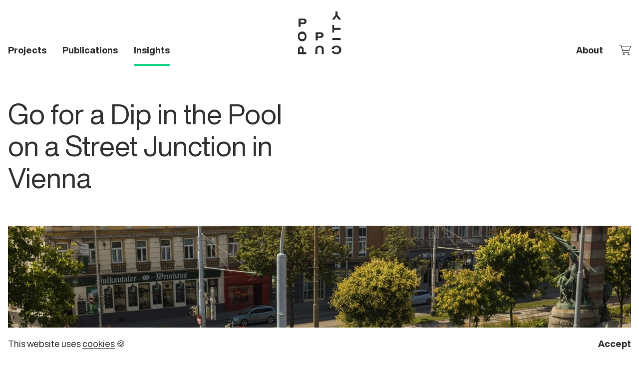

--- FILE ---
content_type: text/html; charset=UTF-8
request_url: https://popupcity.net/insights/go-for-a-dip-in-the-pool-on-a-street-junction-in-vienna/
body_size: 8426
content:
<!DOCTYPE html><html lang="en-GB"><head><title>Go for a Dip in the Pool on a Street Junction in Vienna — Pop-Up City</title><meta name="robots" content="max-snippet:-1,max-image-preview:large,max-video-preview:-1" /><link rel="canonical" href="https://popupcity.net/insights/go-for-a-dip-in-the-pool-on-a-street-junction-in-vienna/" /><meta name="description" content="A pop-up swimming pool in the middle of an intersection in Vienna turns empty road space into a community place." /><meta property="og:type" content="article" /><meta property="og:locale" content="en_GB" /><meta property="og:site_name" content="Pop-Up City" /><meta property="og:title" content="Go for a Dip in the Pool on a Street Junction in Vienna" /><meta property="og:description" content="A pop-up swimming pool in the middle of an intersection in Vienna turns empty road space into a community place." /><meta property="og:url" content="https://popupcity.net/insights/go-for-a-dip-in-the-pool-on-a-street-junction-in-vienna/" /><meta property="og:image" content="https://popupcity.net/wp-content/uploads/2020/08/Vienna-Street-Pool-2.jpg" /><meta property="og:image:width" content="2400" /><meta property="og:image:height" content="1600" /><meta property="og:image:alt" content="Vienna Street Swimming Pool" /><meta property="og:image" content="https://popupcity.net/wp-content/uploads/2020/08/Vienna-Street-Pool-3.jpg" /><meta property="og:image" content="https://popupcity.net/wp-content/uploads/2020/08/Vienna-Street-Pool-5.jpg" /><meta property="og:image" content="https://popupcity.net/wp-content/uploads/2020/08/Vienna-Street-Pool-1-1600x1067.jpg" /><meta property="og:image" content="https://popupcity.net/wp-content/uploads/2020/08/Vienna-Street-Pool-4.jpg" /><meta property="article:published_time" content="2020-09-29" /><meta property="article:modified_time" content="2020-10-05" /><meta property="article:publisher" content="https://www.facebook.com/popupcity" /><meta name="twitter:card" content="summary_large_image" /><meta name="twitter:site" content="@popupcity" /><meta name="twitter:title" content="Go for a Dip in the Pool on a Street Junction in Vienna" /><meta name="twitter:description" content="A pop-up swimming pool in the middle of an intersection in Vienna turns empty road space into a community place." /><meta name="twitter:image" content="https://popupcity.net/wp-content/uploads/2020/08/Vienna-Street-Pool-2.jpg" /><meta name="twitter:image:alt" content="Vienna Street Swimming Pool" /><meta name="google-site-verification" content="_ruICYI_TU8-bQINgXgEx4MCO75VA03JroXQrn7yWLw" /><script type="application/ld+json">{"@context":"https://schema.org","@graph":[{"@type":"WebSite","@id":"https://popupcity.net/#/schema/WebSite","url":"https://popupcity.net/","name":"Pop-Up City","description":"Agency for Urban Transformation","inLanguage":"en-GB","potentialAction":{"@type":"SearchAction","target":{"@type":"EntryPoint","urlTemplate":"https://popupcity.net/search/{search_term_string}/"},"query-input":"required name=search_term_string"},"publisher":{"@type":"Organization","@id":"https://popupcity.net/#/schema/Organization","name":"Pop-Up City","url":"https://popupcity.net/","logo":{"@type":"ImageObject","url":"https://popupcity.net/wp-content/uploads/2023/04/Logo-PUC.png","contentUrl":"https://popupcity.net/wp-content/uploads/2023/04/Logo-PUC.png","width":1200,"height":1200,"contentSize":"5224"}}},{"@type":"WebPage","@id":"https://popupcity.net/insights/go-for-a-dip-in-the-pool-on-a-street-junction-in-vienna/","url":"https://popupcity.net/insights/go-for-a-dip-in-the-pool-on-a-street-junction-in-vienna/","name":"Go for a Dip in the Pool on a Street Junction in Vienna — Pop-Up City","description":"A pop-up swimming pool in the middle of an intersection in Vienna turns empty road space into a community place.","inLanguage":"en-GB","isPartOf":{"@id":"https://popupcity.net/#/schema/WebSite"},"breadcrumb":{"@type":"BreadcrumbList","@id":"https://popupcity.net/#/schema/BreadcrumbList","itemListElement":[{"@type":"ListItem","position":1,"item":"https://popupcity.net/","name":"Pop-Up City"},{"@type":"ListItem","position":2,"name":"Go for a Dip in the Pool on a Street Junction in Vienna"}]},"potentialAction":{"@type":"ReadAction","target":"https://popupcity.net/insights/go-for-a-dip-in-the-pool-on-a-street-junction-in-vienna/"},"datePublished":"2020-09-29","dateModified":"2020-10-05","author":{"@type":"Person","@id":"https://popupcity.net/#/schema/Person/dfaf6a73f0bc66878410b5f8cebb0171","name":"Hörn Arnarsdóttir"}}]}</script><link rel="alternate" title="oEmbed (JSON)" type="application/json+oembed" href="https://popupcity.net/wp-json/oembed/1.0/embed?url=https%3A%2F%2Fpopupcity.net%2Finsights%2Fgo-for-a-dip-in-the-pool-on-a-street-junction-in-vienna%2F" /><link rel="alternate" title="oEmbed (XML)" type="text/xml+oembed" href="https://popupcity.net/wp-json/oembed/1.0/embed?url=https%3A%2F%2Fpopupcity.net%2Finsights%2Fgo-for-a-dip-in-the-pool-on-a-street-junction-in-vienna%2F&#038;format=xml" /><style id='wp-img-auto-sizes-contain-inline-css' type='text/css'>img:is([sizes=auto i],[sizes^="auto," i]){contain-intrinsic-size:3000px 1500px}/*# sourceURL=wp-img-auto-sizes-contain-inline-css */</style><link rel="https://api.w.org/" href="https://popupcity.net/wp-json/" /><link rel="alternate" title="JSON" type="application/json" href="https://popupcity.net/wp-json/wp/v2/posts/63261" /><meta charset="utf-8"><meta name="viewport" content="width=device-width, initial-scale=1, user-scalable=no"><link rel="icon" href="https://popupcity.net/wp-content/themes/puc/public/img/favicon.ico"><link rel="icon" type="image/png" sizes="32x32" href="https://popupcity.net/wp-content/themes/puc/public/img/favicon-32x32.png"><link rel="icon" type="image/png" sizes="16x16" href="https://popupcity.net/wp-content/themes/puc/public/img/favicon-16x16.png"><link rel="apple-touch-icon" sizes="180x180" href="https://popupcity.net/wp-content/themes/puc/public/img/apple-touch-icon.png"><link rel="mask-icon" href="https://popupcity.net/wp-content/themes/puc/public/img/safari-pinned-tab.svg" color="#1CD584"><meta name="msapplication-TileColor" content="#1CD584"><meta name="msapplication-config" content="https://popupcity.net/wp-content/themes/puc/browserconfig.xml"><link rel="author" href="https://popupcity.net/wp-content/themes/puc/humans.txt"><link rel="manifest" href="https://popupcity.net/wp-content/themes/puc/public/site.webmanifest"><link rel="stylesheet" href="https://popupcity.net/wp-content/themes/puc/public/css/app.min.css"><style id='global-styles-inline-css' type='text/css'>
:root{--wp--preset--aspect-ratio--square: 1;--wp--preset--aspect-ratio--4-3: 4/3;--wp--preset--aspect-ratio--3-4: 3/4;--wp--preset--aspect-ratio--3-2: 3/2;--wp--preset--aspect-ratio--2-3: 2/3;--wp--preset--aspect-ratio--16-9: 16/9;--wp--preset--aspect-ratio--9-16: 9/16;--wp--preset--color--black: #000000;--wp--preset--color--cyan-bluish-gray: #abb8c3;--wp--preset--color--white: #ffffff;--wp--preset--color--pale-pink: #f78da7;--wp--preset--color--vivid-red: #cf2e2e;--wp--preset--color--luminous-vivid-orange: #ff6900;--wp--preset--color--luminous-vivid-amber: #fcb900;--wp--preset--color--light-green-cyan: #7bdcb5;--wp--preset--color--vivid-green-cyan: #00d084;--wp--preset--color--pale-cyan-blue: #8ed1fc;--wp--preset--color--vivid-cyan-blue: #0693e3;--wp--preset--color--vivid-purple: #9b51e0;--wp--preset--gradient--vivid-cyan-blue-to-vivid-purple: linear-gradient(135deg,rgb(6,147,227) 0%,rgb(155,81,224) 100%);--wp--preset--gradient--light-green-cyan-to-vivid-green-cyan: linear-gradient(135deg,rgb(122,220,180) 0%,rgb(0,208,130) 100%);--wp--preset--gradient--luminous-vivid-amber-to-luminous-vivid-orange: linear-gradient(135deg,rgb(252,185,0) 0%,rgb(255,105,0) 100%);--wp--preset--gradient--luminous-vivid-orange-to-vivid-red: linear-gradient(135deg,rgb(255,105,0) 0%,rgb(207,46,46) 100%);--wp--preset--gradient--very-light-gray-to-cyan-bluish-gray: linear-gradient(135deg,rgb(238,238,238) 0%,rgb(169,184,195) 100%);--wp--preset--gradient--cool-to-warm-spectrum: linear-gradient(135deg,rgb(74,234,220) 0%,rgb(151,120,209) 20%,rgb(207,42,186) 40%,rgb(238,44,130) 60%,rgb(251,105,98) 80%,rgb(254,248,76) 100%);--wp--preset--gradient--blush-light-purple: linear-gradient(135deg,rgb(255,206,236) 0%,rgb(152,150,240) 100%);--wp--preset--gradient--blush-bordeaux: linear-gradient(135deg,rgb(254,205,165) 0%,rgb(254,45,45) 50%,rgb(107,0,62) 100%);--wp--preset--gradient--luminous-dusk: linear-gradient(135deg,rgb(255,203,112) 0%,rgb(199,81,192) 50%,rgb(65,88,208) 100%);--wp--preset--gradient--pale-ocean: linear-gradient(135deg,rgb(255,245,203) 0%,rgb(182,227,212) 50%,rgb(51,167,181) 100%);--wp--preset--gradient--electric-grass: linear-gradient(135deg,rgb(202,248,128) 0%,rgb(113,206,126) 100%);--wp--preset--gradient--midnight: linear-gradient(135deg,rgb(2,3,129) 0%,rgb(40,116,252) 100%);--wp--preset--font-size--small: 13px;--wp--preset--font-size--medium: 20px;--wp--preset--font-size--large: 36px;--wp--preset--font-size--x-large: 42px;--wp--preset--spacing--20: 0.44rem;--wp--preset--spacing--30: 0.67rem;--wp--preset--spacing--40: 1rem;--wp--preset--spacing--50: 1.5rem;--wp--preset--spacing--60: 2.25rem;--wp--preset--spacing--70: 3.38rem;--wp--preset--spacing--80: 5.06rem;--wp--preset--shadow--natural: 6px 6px 9px rgba(0, 0, 0, 0.2);--wp--preset--shadow--deep: 12px 12px 50px rgba(0, 0, 0, 0.4);--wp--preset--shadow--sharp: 6px 6px 0px rgba(0, 0, 0, 0.2);--wp--preset--shadow--outlined: 6px 6px 0px -3px rgb(255, 255, 255), 6px 6px rgb(0, 0, 0);--wp--preset--shadow--crisp: 6px 6px 0px rgb(0, 0, 0);}:where(.is-layout-flex){gap: 0.5em;}:where(.is-layout-grid){gap: 0.5em;}body .is-layout-flex{display: flex;}.is-layout-flex{flex-wrap: wrap;align-items: center;}.is-layout-flex > :is(*, div){margin: 0;}body .is-layout-grid{display: grid;}.is-layout-grid > :is(*, div){margin: 0;}:where(.wp-block-columns.is-layout-flex){gap: 2em;}:where(.wp-block-columns.is-layout-grid){gap: 2em;}:where(.wp-block-post-template.is-layout-flex){gap: 1.25em;}:where(.wp-block-post-template.is-layout-grid){gap: 1.25em;}.has-black-color{color: var(--wp--preset--color--black) !important;}.has-cyan-bluish-gray-color{color: var(--wp--preset--color--cyan-bluish-gray) !important;}.has-white-color{color: var(--wp--preset--color--white) !important;}.has-pale-pink-color{color: var(--wp--preset--color--pale-pink) !important;}.has-vivid-red-color{color: var(--wp--preset--color--vivid-red) !important;}.has-luminous-vivid-orange-color{color: var(--wp--preset--color--luminous-vivid-orange) !important;}.has-luminous-vivid-amber-color{color: var(--wp--preset--color--luminous-vivid-amber) !important;}.has-light-green-cyan-color{color: var(--wp--preset--color--light-green-cyan) !important;}.has-vivid-green-cyan-color{color: var(--wp--preset--color--vivid-green-cyan) !important;}.has-pale-cyan-blue-color{color: var(--wp--preset--color--pale-cyan-blue) !important;}.has-vivid-cyan-blue-color{color: var(--wp--preset--color--vivid-cyan-blue) !important;}.has-vivid-purple-color{color: var(--wp--preset--color--vivid-purple) !important;}.has-black-background-color{background-color: var(--wp--preset--color--black) !important;}.has-cyan-bluish-gray-background-color{background-color: var(--wp--preset--color--cyan-bluish-gray) !important;}.has-white-background-color{background-color: var(--wp--preset--color--white) !important;}.has-pale-pink-background-color{background-color: var(--wp--preset--color--pale-pink) !important;}.has-vivid-red-background-color{background-color: var(--wp--preset--color--vivid-red) !important;}.has-luminous-vivid-orange-background-color{background-color: var(--wp--preset--color--luminous-vivid-orange) !important;}.has-luminous-vivid-amber-background-color{background-color: var(--wp--preset--color--luminous-vivid-amber) !important;}.has-light-green-cyan-background-color{background-color: var(--wp--preset--color--light-green-cyan) !important;}.has-vivid-green-cyan-background-color{background-color: var(--wp--preset--color--vivid-green-cyan) !important;}.has-pale-cyan-blue-background-color{background-color: var(--wp--preset--color--pale-cyan-blue) !important;}.has-vivid-cyan-blue-background-color{background-color: var(--wp--preset--color--vivid-cyan-blue) !important;}.has-vivid-purple-background-color{background-color: var(--wp--preset--color--vivid-purple) !important;}.has-black-border-color{border-color: var(--wp--preset--color--black) !important;}.has-cyan-bluish-gray-border-color{border-color: var(--wp--preset--color--cyan-bluish-gray) !important;}.has-white-border-color{border-color: var(--wp--preset--color--white) !important;}.has-pale-pink-border-color{border-color: var(--wp--preset--color--pale-pink) !important;}.has-vivid-red-border-color{border-color: var(--wp--preset--color--vivid-red) !important;}.has-luminous-vivid-orange-border-color{border-color: var(--wp--preset--color--luminous-vivid-orange) !important;}.has-luminous-vivid-amber-border-color{border-color: var(--wp--preset--color--luminous-vivid-amber) !important;}.has-light-green-cyan-border-color{border-color: var(--wp--preset--color--light-green-cyan) !important;}.has-vivid-green-cyan-border-color{border-color: var(--wp--preset--color--vivid-green-cyan) !important;}.has-pale-cyan-blue-border-color{border-color: var(--wp--preset--color--pale-cyan-blue) !important;}.has-vivid-cyan-blue-border-color{border-color: var(--wp--preset--color--vivid-cyan-blue) !important;}.has-vivid-purple-border-color{border-color: var(--wp--preset--color--vivid-purple) !important;}.has-vivid-cyan-blue-to-vivid-purple-gradient-background{background: var(--wp--preset--gradient--vivid-cyan-blue-to-vivid-purple) !important;}.has-light-green-cyan-to-vivid-green-cyan-gradient-background{background: var(--wp--preset--gradient--light-green-cyan-to-vivid-green-cyan) !important;}.has-luminous-vivid-amber-to-luminous-vivid-orange-gradient-background{background: var(--wp--preset--gradient--luminous-vivid-amber-to-luminous-vivid-orange) !important;}.has-luminous-vivid-orange-to-vivid-red-gradient-background{background: var(--wp--preset--gradient--luminous-vivid-orange-to-vivid-red) !important;}.has-very-light-gray-to-cyan-bluish-gray-gradient-background{background: var(--wp--preset--gradient--very-light-gray-to-cyan-bluish-gray) !important;}.has-cool-to-warm-spectrum-gradient-background{background: var(--wp--preset--gradient--cool-to-warm-spectrum) !important;}.has-blush-light-purple-gradient-background{background: var(--wp--preset--gradient--blush-light-purple) !important;}.has-blush-bordeaux-gradient-background{background: var(--wp--preset--gradient--blush-bordeaux) !important;}.has-luminous-dusk-gradient-background{background: var(--wp--preset--gradient--luminous-dusk) !important;}.has-pale-ocean-gradient-background{background: var(--wp--preset--gradient--pale-ocean) !important;}.has-electric-grass-gradient-background{background: var(--wp--preset--gradient--electric-grass) !important;}.has-midnight-gradient-background{background: var(--wp--preset--gradient--midnight) !important;}.has-small-font-size{font-size: var(--wp--preset--font-size--small) !important;}.has-medium-font-size{font-size: var(--wp--preset--font-size--medium) !important;}.has-large-font-size{font-size: var(--wp--preset--font-size--large) !important;}.has-x-large-font-size{font-size: var(--wp--preset--font-size--x-large) !important;}
/*# sourceURL=global-styles-inline-css */
</style>
</head><body class="body"><header class="masthead" role="banner"><nav class="nav" role="navigation"><ul class="nav__list"><li class="nav__logo"><a class="nav__logo__btn" href="https://popupcity.net/" title="Home" rel="home"></a></li><li class="nav__hamburger"><a class="nav__hamburger__btn nav__hamburger__btn--closed" role="button" title="Menu"><span class="top"></span><span class="middle"></span><span class="bottom"></span></a></li><li id="menu-item-66324" class="nav__link nav__link--projects menu-item menu-item-type-post_type menu-item-object-page menu-item-66324"><a href="https://popupcity.net/projects/">Projects</a></li><li id="menu-item-66323" class="nav__link nav__link--publications menu-item menu-item-type-post_type menu-item-object-page menu-item-66323"><a href="https://popupcity.net/publications/">Publications</a></li><li id="menu-item-65107" class="nav__link nav__link--insights menu-item menu-item-type-post_type menu-item-object-page current_page_parent menu-item-65107"><a href="https://popupcity.net/insights/">Insights</a></li><li id="menu-item-55544" class="nav__link menu-item menu-item-type-post_type menu-item-object-page menu-item-55544"><a href="https://popupcity.net/about/">About</a></li><li id="cart" class="nav__cart" role="button" title="Downloads"></li></ul></nav></header><main class="main main--fade" role="main"><article class="entry insight"><header class="entry__header"><h1 class="entry__title">Go for a Dip in the Pool on a Street Junction in Vienna</h1></header><figure class="entry__img"><img width="1600" height="1067" src="https://popupcity.net/wp-content/uploads/2020/08/Vienna-Street-Pool-2-1600x1067.jpg" class="attachment-large size-large" alt="Vienna Street Swimming Pool" decoding="async" fetchpriority="high" srcset="https://popupcity.net/wp-content/uploads/2020/08/Vienna-Street-Pool-2-1600x1067.jpg 1600w, https://popupcity.net/wp-content/uploads/2020/08/Vienna-Street-Pool-2-800x533.jpg 800w, https://popupcity.net/wp-content/uploads/2020/08/Vienna-Street-Pool-2-768x512.jpg 768w, https://popupcity.net/wp-content/uploads/2020/08/Vienna-Street-Pool-2-1536x1024.jpg 1536w, https://popupcity.net/wp-content/uploads/2020/08/Vienna-Street-Pool-2-2048x1365.jpg 2048w" sizes="(max-width: 1600px) 100vw, 1600px" /></figure><p class="entry__intro">A pop-up swimming pool in the middle of an intersection in Vienna turns empty road space into a community place.</p><aside class="entry__aside"><div class="entry__byline"><ul><li><time datetime="2020-09-29">29 September 2020</time></li><li><address>By Hörn Arnarsdóttir</address></li></ul></div></aside><section class="entry__body"><p><a rel="noreferrer noopener" href="https://artphalanx.at/" target="_blank">Art: Phalanx</a> has turned an intersection into a community space with a swimming pool and leisure space near the Westbahnhof in Vienna. The project, <a rel="noreferrer noopener" href="https://www.guertelfrische-west.at/" target="_blank">Gürtelfrische WEST</a>, arose from the neighbouring districts 7 and 15 and KÖR — Art in Public Space with support from the Mobility Agency Vienna.</p><figure class="wp-block-image size-large"><img loading="lazy" decoding="async" width="1240" height="825" src="https://popupcity.net/wp-content/uploads/2020/08/Vienna-Street-Pool-3.jpg" alt="Vienna Street Swimming Pool" class="wp-image-63272" srcset="https://popupcity.net/wp-content/uploads/2020/08/Vienna-Street-Pool-3.jpg 1240w, https://popupcity.net/wp-content/uploads/2020/08/Vienna-Street-Pool-3-800x532.jpg 800w, https://popupcity.net/wp-content/uploads/2020/08/Vienna-Street-Pool-3-768x511.jpg 768w" sizes="auto, (max-width: 1240px) 100vw, 1240px" /><figcaption>Lots of green space. Photo — Stadt Wien © Daniel Böhm</figcaption></figure><p>The initiative aims to take back urban spaces for people by offering them the opportunity to go for a dip or relax in the community space right in the middle of the street. The space offers leisure and recreational activities including dance and exercise activities, live performances, concerts and workshops as well as a place to swim, eat or simply take a break with no admission fee.&nbsp;</p><figure class="wp-block-image size-large"><img loading="lazy" decoding="async" width="1240" height="825" src="https://popupcity.net/wp-content/uploads/2020/08/Vienna-Street-Pool-5.jpg" alt="Vienna Street Swimming Pool" class="wp-image-63278" srcset="https://popupcity.net/wp-content/uploads/2020/08/Vienna-Street-Pool-5.jpg 1240w, https://popupcity.net/wp-content/uploads/2020/08/Vienna-Street-Pool-5-800x532.jpg 800w, https://popupcity.net/wp-content/uploads/2020/08/Vienna-Street-Pool-5-768x511.jpg 768w" sizes="auto, (max-width: 1240px) 100vw, 1240px" /><figcaption>The street during the construction. Photo — Angelika Cech</figcaption></figure><figure class="wp-block-image size-large"><img loading="lazy" decoding="async" width="1600" height="1067" src="https://popupcity.net/wp-content/uploads/2020/08/Vienna-Street-Pool-1-1600x1067.jpg" alt="Vienna Street Swimming Pool" class="wp-image-63263" srcset="https://popupcity.net/wp-content/uploads/2020/08/Vienna-Street-Pool-1-1600x1067.jpg 1600w, https://popupcity.net/wp-content/uploads/2020/08/Vienna-Street-Pool-1-800x533.jpg 800w, https://popupcity.net/wp-content/uploads/2020/08/Vienna-Street-Pool-1-768x512.jpg 768w, https://popupcity.net/wp-content/uploads/2020/08/Vienna-Street-Pool-1-1536x1024.jpg 1536w, https://popupcity.net/wp-content/uploads/2020/08/Vienna-Street-Pool-1-2048x1365.jpg 2048w" sizes="auto, (max-width: 1600px) 100vw, 1600px" /><figcaption>The street with pool and green space. Photo — Kurt van der Vloedt, Artvan</figcaption></figure><figure class="wp-block-image size-large"><img loading="lazy" decoding="async" width="1165" height="874" src="https://popupcity.net/wp-content/uploads/2020/08/Vienna-Street-Pool-4.jpg" alt="Vienna Street Swimming Pool" class="wp-image-63275" srcset="https://popupcity.net/wp-content/uploads/2020/08/Vienna-Street-Pool-4.jpg 1165w, https://popupcity.net/wp-content/uploads/2020/08/Vienna-Street-Pool-4-800x600.jpg 800w, https://popupcity.net/wp-content/uploads/2020/08/Vienna-Street-Pool-4-768x576.jpg 768w" sizes="auto, (max-width: 1165px) 100vw, 1165px" /><figcaption>Concert programme. Photo — Art:Phalanx</figcaption></figure><p>The Gürtelfrische WEST is one of many initiatives across the globe taking back urban spaces for people and one of other initiatives in Europe bringing the pleasure of swimming to the public. In Brussels, a city without an open-air swimming pool, <a href="http://www.pooliscool.org/" target="_blank" rel="noreferrer noopener">POOL IS COOL</a> brings pop-up open-air swimming pools to the public across the city to encourage them to discover the pleasure of open-air swimming and to make use of the space they have to enjoy the open air.</p><figure class="wp-block-embed-youtube wp-block-embed is-type-video is-provider-youtube wp-embed-aspect-16-9 wp-has-aspect-ratio"><div class="wp-block-embed__wrapper"><iframe loading="lazy" title="Gürtelfrische WEST | 8. – 30. August 2020 | Wien" width="500" height="281" src="https://www.youtube.com/embed/rkPLvPcPkgM?feature=oembed" frameborder="0" allow="accelerometer; autoplay; clipboard-write; encrypted-media; gyroscope; picture-in-picture; web-share" referrerpolicy="strict-origin-when-cross-origin" allowfullscreen></iframe></div></figure><p>While drivers may be disgruntled by the placement of the Gürtelfrische WEST and the middle of an intersection is not the ideal spot for a swimming pool, the unusual placement highlights how much urban space does not really serve the public and their wellbeing or lifestyles. The unconventional recreation space breaks down barriers in how and where we reclaim urban spaces for new purposes allowing us to think outside the box. A lot of urban space is taken for granted and the possibilities for their reuse, redesign and service to the public and public wellbeing are endless when you think that a strip in the middle of a busy intersection can offer so much.</p></section></article><section class="block insights insights--related"><header class="block__header"><h2 class="block__title">Related Insights</h2></header><div class="block__grid"><a href="https://popupcity.net/insights/the-renaissance-of-urban-swimming/" class="block__item insights__item type-post format-standard tag-river tag-swimming tag-swimming-pool" role="article" title="The Renaissance of Urban Swimming"><picture class="insights__item__img"><img width="800" height="533" src="https://popupcity.net/wp-content/uploads/2021/03/Swim-City-6-800x533.jpg" class="attachment-medium size-medium wp-post-image" alt="River swimming in Zürich" decoding="async" loading="lazy" srcset="https://popupcity.net/wp-content/uploads/2021/03/Swim-City-6-800x533.jpg 800w, https://popupcity.net/wp-content/uploads/2021/03/Swim-City-6-1600x1066.jpg 1600w, https://popupcity.net/wp-content/uploads/2021/03/Swim-City-6-768x512.jpg 768w, https://popupcity.net/wp-content/uploads/2021/03/Swim-City-6-1536x1024.jpg 1536w, https://popupcity.net/wp-content/uploads/2021/03/Swim-City-6.jpg 2000w" sizes="auto, (max-width: 800px) 100vw, 800px" /></picture><header class="insights__item__header"><h2 class="insights__item__title">The Renaissance of Urban Swimming</h2><p class="insights__item__excerpt">The urban swimming movement is gaining popularity. Around the world, initiatives are emerging to make urban waterways swimmable. We have listed a few.</p></header></a><a href="https://popupcity.net/insights/vienna-rewards-car-free-lifestyle-with-free-museum-entry/" class="block__item insights__item type-post format-standard tag-austria tag-car-free tag-co2 tag-gamification tag-mobility tag-museum tag-vienna" role="article" title="Vienna Rewards Car-Free Lifestyle With Free Museum Entry"><picture class="insights__item__img"><img width="800" height="483" src="https://popupcity.net/wp-content/uploads/2020/02/Vienna-3-800x483.jpg" class="attachment-medium size-medium wp-post-image" alt="Vienna" decoding="async" loading="lazy" srcset="https://popupcity.net/wp-content/uploads/2020/02/Vienna-3-800x483.jpg 800w, https://popupcity.net/wp-content/uploads/2020/02/Vienna-3-768x463.jpg 768w, https://popupcity.net/wp-content/uploads/2020/02/Vienna-3-1536x926.jpg 1536w, https://popupcity.net/wp-content/uploads/2020/02/Vienna-3.jpg 1600w" sizes="auto, (max-width: 800px) 100vw, 800px" /></picture><header class="insights__item__header"><h2 class="insights__item__title">Vienna Rewards Car-Free Lifestyle With Free Museum Entry</h2><p class="insights__item__excerpt">With CO2 reduction in mind, Vienna released an app that rewards residents with Culture Tokens whenever they commute without cars.</p></header></a><a href="https://popupcity.net/insights/vienna-provides-toolkit-for-citizens-to-create-their-own-pocket-parks/" class="block__item insights__item type-post format-standard tag-austria tag-co-creation tag-green-2 tag-parking-day tag-parking tag-parklets tag-parks tag-urban-space tag-vienna" role="article" title="Vienna Provides Toolkit for Citizens to Create Their Own Pocket Parks"><picture class="insights__item__img"><img width="800" height="533" src="https://popupcity.net/wp-content/uploads/2018/09/Vienna-parklets-1-800x533.jpg" class="attachment-medium size-medium wp-post-image" alt="" decoding="async" loading="lazy" srcset="https://popupcity.net/wp-content/uploads/2018/09/Vienna-parklets-1-800x533.jpg 800w, https://popupcity.net/wp-content/uploads/2018/09/Vienna-parklets-1-600x400.jpg 600w, https://popupcity.net/wp-content/uploads/2018/09/Vienna-parklets-1-1400x933.jpg 1400w, https://popupcity.net/wp-content/uploads/2018/09/Vienna-parklets-1.jpg 1500w" sizes="auto, (max-width: 800px) 100vw, 800px" /></picture><header class="insights__item__header"><h2 class="insights__item__title">Vienna Provides Toolkit for Citizens to Create Their Own Pocket Parks</h2><p class="insights__item__excerpt">Over the course of this parklet season, around 30 spots across the Austrian capital have already been transformed into outdoor meeting points.</p></header></a></div><footer class="block__footer"><a href="https://popupcity.net/insights/" class="block__footer__btn" role="button" title="More insights">More insights</a></footer></section><section class="newsletter"><picture class="newsletter__img"><img width="1600" height="1094" src="https://popupcity.net/wp-content/uploads/2020/01/10000-Eyes-3-1600x1094.jpg" class="attachment-large size-large" alt="10,000 Eyes" decoding="async" loading="lazy" srcset="https://popupcity.net/wp-content/uploads/2020/01/10000-Eyes-3-1600x1094.jpg 1600w, https://popupcity.net/wp-content/uploads/2020/01/10000-Eyes-3-800x547.jpg 800w, https://popupcity.net/wp-content/uploads/2020/01/10000-Eyes-3-768x525.jpg 768w, https://popupcity.net/wp-content/uploads/2020/01/10000-Eyes-3-1536x1050.jpg 1536w, https://popupcity.net/wp-content/uploads/2020/01/10000-Eyes-3.jpg 2048w" sizes="auto, (max-width: 1600px) 100vw, 1600px" /> </picture><div class="newsletter__subscribe"><form accept-charset="utf-8" method="post" action="https://popupcity.net/wp-content/themes/puc/includes/newsletter/subscribe.php" class="newsletter__form"><h2 class="newsletter__title">Subscribe to our newsletter</h2><ul class="newsletter__select"><li><input type="checkbox" checked name="list" value="weekly" id="weekly" class="newsletter__select__checkbox"><label for="weekly" class="newsletter__select__label">Weekly</label></li><li><input type="checkbox" name="list" value="monthly" id="monthly" class="newsletter__select__checkbox"><label for="monthly" class="newsletter__select__label">Monthly</label></li></ul><div class="newsletter__input"><input type="text" name="hp" class="newsletter__input__hp" tabindex="-1" autocomplete="off"><input type="email" name="email" placeholder="Email address" class="newsletter__input__email"><input type="submit" class="newsletter__input__submit"></div><p class="newsletter__disclaimer">By subscribing to our newsletter you agree to our <a href="https://popupcity.net/privacy/" target="_blank" title="Privacy policy">privacy policy</a>.</p><p class="newsletter__msg"></p></form></div></section></main><footer class="footer" role="contentinfo"><div class="footer__grid"><section class="footer__logo"><a class="footer__logo__img" href="https://popupcity.net/" title="Pop-Up City"></a></section><address class="footer__address">Ridderspoorweg 129<br>1032 LL Amsterdam</address><address class="footer__contact"><a href="mailto:mail@popupcity.net" title="E-mail">mail@popupcity.net</a><br><a href="tel:+31611293820" title="Phone">+31611293820</a></address><address class="footer__social"><a href="https://www.facebook.com/popupcity" target="_blank" class="footer__social__icon footer__social__icon--facebook" title="Pop-Up City on Facebook"></a><a href="https://www.instagram.com/popupcity" target="_blank" class="footer__social__icon footer__social__icon--instagram" title="Pop-Up City on Instagram"></a><a href="https://twitter.com/popupcity" target="_blank" class="footer__social__icon footer__social__icon--twitter" title="Pop-Up City on Twitter"></a><a href="https://www.linkedin.com/company/popupcity" target="_blank" class="footer__social__icon social__icon--footer footer__social__icon--linkedin" title="Pop-Up City on LinkedIn"></a></address></div></footer><footer id="alerts" class="alerts"></footer><script src="https://popupcity.net/wp-content/themes/puc/public/js/app.min.js"></script><script type="speculationrules">{"prefetch":[{"source":"document","where":{"and":[{"href_matches":"/*"},{"not":{"href_matches":["/wp-*.php","/wp-admin/*","/wp-content/uploads/*","/wp-content/*","/wp-content/plugins/*","/wp-content/themes/puc/*","/*\\?(.+)"]}},{"not":{"selector_matches":"a[rel~=\"nofollow\"]"}},{"not":{"selector_matches":".no-prefetch, .no-prefetch a"}}]},"eagerness":"conservative"}]}</script></body></html>

<!-- Page cached by LiteSpeed Cache 7.7 on 2026-01-14 02:11:40 -->

--- FILE ---
content_type: text/plain
request_url: https://www.google-analytics.com/j/collect?v=1&_v=j102&a=71543948&t=pageview&_s=1&dl=https%3A%2F%2Fpopupcity.net%2Finsights%2Fgo-for-a-dip-in-the-pool-on-a-street-junction-in-vienna%2F&ul=en-us%40posix&dt=Go%20for%20a%20Dip%20in%20the%20Pool%20on%20a%20Street%20Junction%20in%20Vienna%20%E2%80%94%20Pop-Up%20City&sr=1280x720&vp=1280x720&_u=YEBAAEABAAAAACAAI~&jid=1097131900&gjid=1596859443&cid=852690537.1768531526&tid=UA-9586851-1&_gid=1933721043.1768531526&_r=1&_slc=1&gtm=45He61e1n81NL4T64Nza200&gcd=13l3l3l3l1l1&dma=0&tag_exp=103116026~103200004~104527907~104528501~104684208~104684211~105391253~115495940~115938465~115938469~116988315~117041587&z=50491693
body_size: -450
content:
2,cG-4WCBW1ZMYG